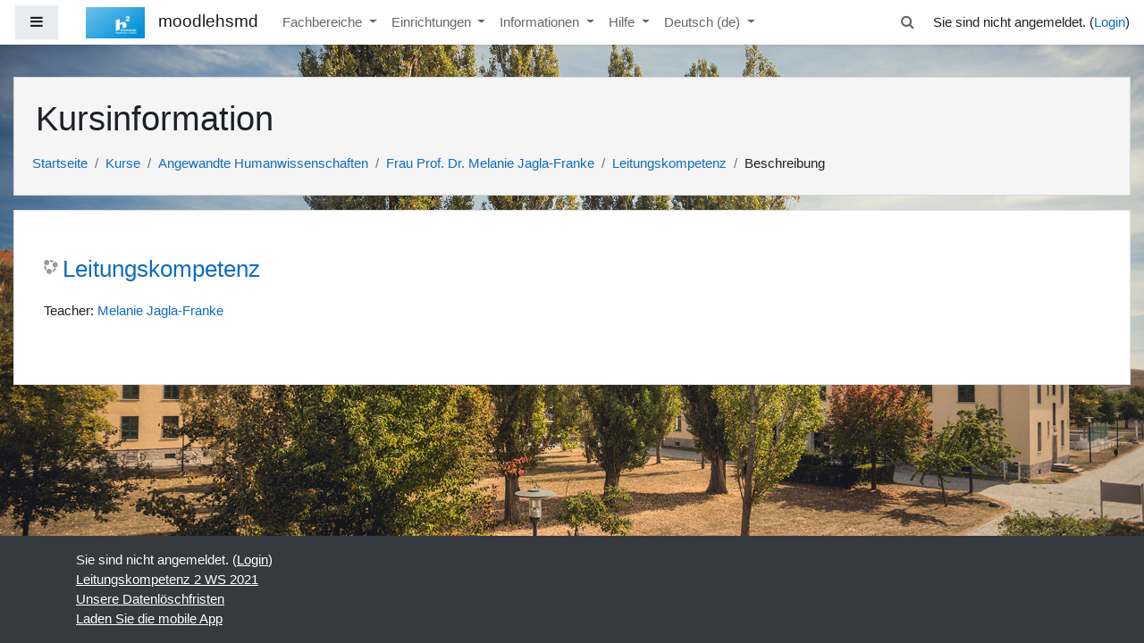

--- FILE ---
content_type: text/html; charset=utf-8
request_url: https://moodle2.hs-magdeburg.de/moodle/course/info.php?id=6500&lang=de
body_size: 43757
content:
<!DOCTYPE html>

<html  dir="ltr" lang="de" xml:lang="de">
<head>
    <title>Beschreibung von Leitungskompetenz</title>
    <link rel="shortcut icon" href="https://moodle2.hs-magdeburg.de/moodle/theme/image.php/boost/theme/1755172030/favicon" />
    <meta http-equiv="Content-Type" content="text/html; charset=utf-8" />
<meta name="keywords" content="moodle, Beschreibung von Leitungskompetenz" />
<link rel="stylesheet" type="text/css" href="https://moodle2.hs-magdeburg.de/moodle/theme/yui_combo.php/rollup/3.17.2/yui-moodlesimple-min.css" /><script id="firstthemesheet" type="text/css">/** Required in order to fix style inclusion problems in IE with YUI **/</script><link rel="stylesheet" type="text/css" href="https://moodle2.hs-magdeburg.de/moodle/theme/styles.php/boost/1755172030_1716463148/all" />
<script>
//<![CDATA[
var M = {}; M.yui = {};
M.pageloadstarttime = new Date();
M.cfg = {"wwwroot":"https:\/\/moodle2.hs-magdeburg.de\/moodle","sesskey":"cRBHggSvNa","sessiontimeout":"7200","sessiontimeoutwarning":1200,"themerev":"1755172030","slasharguments":1,"theme":"boost","iconsystemmodule":"core\/icon_system_fontawesome","jsrev":"1755172051","admin":"admin","svgicons":true,"usertimezone":"Europa\/Berlin","contextid":272192,"langrev":-1,"templaterev":"1755172057"};var yui1ConfigFn = function(me) {if(/-skin|reset|fonts|grids|base/.test(me.name)){me.type='css';me.path=me.path.replace(/\.js/,'.css');me.path=me.path.replace(/\/yui2-skin/,'/assets/skins/sam/yui2-skin')}};
var yui2ConfigFn = function(me) {var parts=me.name.replace(/^moodle-/,'').split('-'),component=parts.shift(),module=parts[0],min='-min';if(/-(skin|core)$/.test(me.name)){parts.pop();me.type='css';min=''}
if(module){var filename=parts.join('-');me.path=component+'/'+module+'/'+filename+min+'.'+me.type}else{me.path=component+'/'+component+'.'+me.type}};
YUI_config = {"debug":false,"base":"https:\/\/moodle2.hs-magdeburg.de\/moodle\/lib\/yuilib\/3.17.2\/","comboBase":"https:\/\/moodle2.hs-magdeburg.de\/moodle\/theme\/yui_combo.php\/","combine":true,"filter":null,"insertBefore":"firstthemesheet","groups":{"yui2":{"base":"https:\/\/moodle2.hs-magdeburg.de\/moodle\/lib\/yuilib\/2in3\/2.9.0\/build\/","comboBase":"https:\/\/moodle2.hs-magdeburg.de\/moodle\/theme\/yui_combo.php\/","combine":true,"ext":false,"root":"2in3\/2.9.0\/build\/","patterns":{"yui2-":{"group":"yui2","configFn":yui1ConfigFn}}},"moodle":{"name":"moodle","base":"https:\/\/moodle2.hs-magdeburg.de\/moodle\/theme\/yui_combo.php\/m\/1755172051\/","combine":true,"comboBase":"https:\/\/moodle2.hs-magdeburg.de\/moodle\/theme\/yui_combo.php\/","ext":false,"root":"m\/1755172051\/","patterns":{"moodle-":{"group":"moodle","configFn":yui2ConfigFn}},"filter":null,"modules":{"moodle-core-handlebars":{"condition":{"trigger":"handlebars","when":"after"}},"moodle-core-maintenancemodetimer":{"requires":["base","node"]},"moodle-core-tooltip":{"requires":["base","node","io-base","moodle-core-notification-dialogue","json-parse","widget-position","widget-position-align","event-outside","cache-base"]},"moodle-core-event":{"requires":["event-custom"]},"moodle-core-dragdrop":{"requires":["base","node","io","dom","dd","event-key","event-focus","moodle-core-notification"]},"moodle-core-formchangechecker":{"requires":["base","event-focus","moodle-core-event"]},"moodle-core-languninstallconfirm":{"requires":["base","node","moodle-core-notification-confirm","moodle-core-notification-alert"]},"moodle-core-blocks":{"requires":["base","node","io","dom","dd","dd-scroll","moodle-core-dragdrop","moodle-core-notification"]},"moodle-core-actionmenu":{"requires":["base","event","node-event-simulate"]},"moodle-core-chooserdialogue":{"requires":["base","panel","moodle-core-notification"]},"moodle-core-notification":{"requires":["moodle-core-notification-dialogue","moodle-core-notification-alert","moodle-core-notification-confirm","moodle-core-notification-exception","moodle-core-notification-ajaxexception"]},"moodle-core-notification-dialogue":{"requires":["base","node","panel","escape","event-key","dd-plugin","moodle-core-widget-focusafterclose","moodle-core-lockscroll"]},"moodle-core-notification-alert":{"requires":["moodle-core-notification-dialogue"]},"moodle-core-notification-confirm":{"requires":["moodle-core-notification-dialogue"]},"moodle-core-notification-exception":{"requires":["moodle-core-notification-dialogue"]},"moodle-core-notification-ajaxexception":{"requires":["moodle-core-notification-dialogue"]},"moodle-core-lockscroll":{"requires":["plugin","base-build"]},"moodle-core-popuphelp":{"requires":["moodle-core-tooltip"]},"moodle-core_availability-form":{"requires":["base","node","event","event-delegate","panel","moodle-core-notification-dialogue","json"]},"moodle-backup-backupselectall":{"requires":["node","event","node-event-simulate","anim"]},"moodle-backup-confirmcancel":{"requires":["node","node-event-simulate","moodle-core-notification-confirm"]},"moodle-course-categoryexpander":{"requires":["node","event-key"]},"moodle-course-util":{"requires":["node"],"use":["moodle-course-util-base"],"submodules":{"moodle-course-util-base":{},"moodle-course-util-section":{"requires":["node","moodle-course-util-base"]},"moodle-course-util-cm":{"requires":["node","moodle-course-util-base"]}}},"moodle-course-dragdrop":{"requires":["base","node","io","dom","dd","dd-scroll","moodle-core-dragdrop","moodle-core-notification","moodle-course-coursebase","moodle-course-util"]},"moodle-course-management":{"requires":["base","node","io-base","moodle-core-notification-exception","json-parse","dd-constrain","dd-proxy","dd-drop","dd-delegate","node-event-delegate"]},"moodle-course-formatchooser":{"requires":["base","node","node-event-simulate"]},"moodle-form-passwordunmask":{"requires":[]},"moodle-form-dateselector":{"requires":["base","node","overlay","calendar"]},"moodle-form-shortforms":{"requires":["node","base","selector-css3","moodle-core-event"]},"moodle-question-searchform":{"requires":["base","node"]},"moodle-question-chooser":{"requires":["moodle-core-chooserdialogue"]},"moodle-question-preview":{"requires":["base","dom","event-delegate","event-key","core_question_engine"]},"moodle-availability_completion-form":{"requires":["base","node","event","moodle-core_availability-form"]},"moodle-availability_date-form":{"requires":["base","node","event","io","moodle-core_availability-form"]},"moodle-availability_grade-form":{"requires":["base","node","event","moodle-core_availability-form"]},"moodle-availability_group-form":{"requires":["base","node","event","moodle-core_availability-form"]},"moodle-availability_grouping-form":{"requires":["base","node","event","moodle-core_availability-form"]},"moodle-availability_profile-form":{"requires":["base","node","event","moodle-core_availability-form"]},"moodle-mod_assign-history":{"requires":["node","transition"]},"moodle-mod_quiz-util":{"requires":["node","moodle-core-actionmenu"],"use":["moodle-mod_quiz-util-base"],"submodules":{"moodle-mod_quiz-util-base":{},"moodle-mod_quiz-util-slot":{"requires":["node","moodle-mod_quiz-util-base"]},"moodle-mod_quiz-util-page":{"requires":["node","moodle-mod_quiz-util-base"]}}},"moodle-mod_quiz-dragdrop":{"requires":["base","node","io","dom","dd","dd-scroll","moodle-core-dragdrop","moodle-core-notification","moodle-mod_quiz-quizbase","moodle-mod_quiz-util-base","moodle-mod_quiz-util-page","moodle-mod_quiz-util-slot","moodle-course-util"]},"moodle-mod_quiz-toolboxes":{"requires":["base","node","event","event-key","io","moodle-mod_quiz-quizbase","moodle-mod_quiz-util-slot","moodle-core-notification-ajaxexception"]},"moodle-mod_quiz-autosave":{"requires":["base","node","event","event-valuechange","node-event-delegate","io-form"]},"moodle-mod_quiz-questionchooser":{"requires":["moodle-core-chooserdialogue","moodle-mod_quiz-util","querystring-parse"]},"moodle-mod_quiz-modform":{"requires":["base","node","event"]},"moodle-mod_quiz-quizbase":{"requires":["base","node"]},"moodle-mod_scheduler-saveseen":{"requires":["base","node","event"]},"moodle-mod_scheduler-delselected":{"requires":["base","node","event"]},"moodle-mod_scheduler-studentlist":{"requires":["base","node","event","io"]},"moodle-message_airnotifier-toolboxes":{"requires":["base","node","io"]},"moodle-block_xp-rulepicker":{"requires":["base","node","handlebars","moodle-core-notification-dialogue"]},"moodle-block_xp-filters":{"requires":["base","node","moodle-core-dragdrop","moodle-core-notification-confirm","moodle-block_xp-rulepicker"]},"moodle-block_xp-notification":{"requires":["base","node","handlebars","button-plugin","moodle-core-notification-dialogue"]},"moodle-filter_glossary-autolinker":{"requires":["base","node","io-base","json-parse","event-delegate","overlay","moodle-core-event","moodle-core-notification-alert","moodle-core-notification-exception","moodle-core-notification-ajaxexception"]},"moodle-filter_mathjaxloader-loader":{"requires":["moodle-core-event"]},"moodle-editor_atto-editor":{"requires":["node","transition","io","overlay","escape","event","event-simulate","event-custom","node-event-html5","node-event-simulate","yui-throttle","moodle-core-notification-dialogue","moodle-core-notification-confirm","moodle-editor_atto-rangy","handlebars","timers","querystring-stringify"]},"moodle-editor_atto-plugin":{"requires":["node","base","escape","event","event-outside","handlebars","event-custom","timers","moodle-editor_atto-menu"]},"moodle-editor_atto-menu":{"requires":["moodle-core-notification-dialogue","node","event","event-custom"]},"moodle-editor_atto-rangy":{"requires":[]},"moodle-format_grid-gridkeys":{"requires":["event-nav-keys"]},"moodle-report_eventlist-eventfilter":{"requires":["base","event","node","node-event-delegate","datatable","autocomplete","autocomplete-filters"]},"moodle-report_loglive-fetchlogs":{"requires":["base","event","node","io","node-event-delegate"]},"moodle-gradereport_grader-gradereporttable":{"requires":["base","node","event","handlebars","overlay","event-hover"]},"moodle-gradereport_history-userselector":{"requires":["escape","event-delegate","event-key","handlebars","io-base","json-parse","moodle-core-notification-dialogue"]},"moodle-tool_capability-search":{"requires":["base","node"]},"moodle-tool_lp-dragdrop-reorder":{"requires":["moodle-core-dragdrop"]},"moodle-tool_monitor-dropdown":{"requires":["base","event","node"]},"moodle-local_campusconnect-participantsettings":{"requires":["base","node","event","event-valuechange","node-event-delegate"]},"moodle-assignfeedback_editpdf-editor":{"requires":["base","event","node","io","graphics","json","event-move","event-resize","transition","querystring-stringify-simple","moodle-core-notification-dialog","moodle-core-notification-alert","moodle-core-notification-warning","moodle-core-notification-exception","moodle-core-notification-ajaxexception"]},"moodle-atto_accessibilitychecker-button":{"requires":["color-base","moodle-editor_atto-plugin"]},"moodle-atto_accessibilityhelper-button":{"requires":["moodle-editor_atto-plugin"]},"moodle-atto_align-button":{"requires":["moodle-editor_atto-plugin"]},"moodle-atto_bold-button":{"requires":["moodle-editor_atto-plugin"]},"moodle-atto_charmap-button":{"requires":["moodle-editor_atto-plugin"]},"moodle-atto_clear-button":{"requires":["moodle-editor_atto-plugin"]},"moodle-atto_collapse-button":{"requires":["moodle-editor_atto-plugin"]},"moodle-atto_emojipicker-button":{"requires":["moodle-editor_atto-plugin"]},"moodle-atto_emoticon-button":{"requires":["moodle-editor_atto-plugin"]},"moodle-atto_equation-button":{"requires":["moodle-editor_atto-plugin","moodle-core-event","io","event-valuechange","tabview","array-extras"]},"moodle-atto_h5p-button":{"requires":["moodle-editor_atto-plugin"]},"moodle-atto_helixatto-button":{"requires":["moodle-editor_atto-plugin"]},"moodle-atto_html-button":{"requires":["promise","moodle-editor_atto-plugin","moodle-atto_html-beautify","moodle-atto_html-codemirror","event-valuechange"]},"moodle-atto_html-codemirror":{"requires":["moodle-atto_html-codemirror-skin"]},"moodle-atto_html-beautify":{},"moodle-atto_image-button":{"requires":["moodle-editor_atto-plugin"]},"moodle-atto_indent-button":{"requires":["moodle-editor_atto-plugin"]},"moodle-atto_italic-button":{"requires":["moodle-editor_atto-plugin"]},"moodle-atto_link-button":{"requires":["moodle-editor_atto-plugin"]},"moodle-atto_managefiles-button":{"requires":["moodle-editor_atto-plugin"]},"moodle-atto_managefiles-usedfiles":{"requires":["node","escape"]},"moodle-atto_media-button":{"requires":["moodle-editor_atto-plugin","moodle-form-shortforms"]},"moodle-atto_noautolink-button":{"requires":["moodle-editor_atto-plugin"]},"moodle-atto_orderedlist-button":{"requires":["moodle-editor_atto-plugin"]},"moodle-atto_recordrtc-button":{"requires":["moodle-editor_atto-plugin","moodle-atto_recordrtc-recording"]},"moodle-atto_recordrtc-recording":{"requires":["moodle-atto_recordrtc-button"]},"moodle-atto_rtl-button":{"requires":["moodle-editor_atto-plugin"]},"moodle-atto_strike-button":{"requires":["moodle-editor_atto-plugin"]},"moodle-atto_subscript-button":{"requires":["moodle-editor_atto-plugin"]},"moodle-atto_superscript-button":{"requires":["moodle-editor_atto-plugin"]},"moodle-atto_table-button":{"requires":["moodle-editor_atto-plugin","moodle-editor_atto-menu","event","event-valuechange"]},"moodle-atto_title-button":{"requires":["moodle-editor_atto-plugin"]},"moodle-atto_underline-button":{"requires":["moodle-editor_atto-plugin"]},"moodle-atto_undo-button":{"requires":["moodle-editor_atto-plugin"]},"moodle-atto_unorderedlist-button":{"requires":["moodle-editor_atto-plugin"]},"moodle-atto_wiris-button":{"requires":["moodle-editor_atto-plugin","get"]}}},"gallery":{"name":"gallery","base":"https:\/\/moodle2.hs-magdeburg.de\/moodle\/lib\/yuilib\/gallery\/","combine":true,"comboBase":"https:\/\/moodle2.hs-magdeburg.de\/moodle\/theme\/yui_combo.php\/","ext":false,"root":"gallery\/1755172051\/","patterns":{"gallery-":{"group":"gallery"}}}},"modules":{"core_filepicker":{"name":"core_filepicker","fullpath":"https:\/\/moodle2.hs-magdeburg.de\/moodle\/lib\/javascript.php\/1755172051\/repository\/filepicker.js","requires":["base","node","node-event-simulate","json","async-queue","io-base","io-upload-iframe","io-form","yui2-treeview","panel","cookie","datatable","datatable-sort","resize-plugin","dd-plugin","escape","moodle-core_filepicker","moodle-core-notification-dialogue"]},"core_comment":{"name":"core_comment","fullpath":"https:\/\/moodle2.hs-magdeburg.de\/moodle\/lib\/javascript.php\/1755172051\/comment\/comment.js","requires":["base","io-base","node","json","yui2-animation","overlay","escape"]},"mathjax":{"name":"mathjax","fullpath":"https:\/\/cdn.jsdelivr.net\/npm\/mathjax@2.7.9\/MathJax.js?delayStartupUntil=configured"}}};
M.yui.loader = {modules: {}};

//]]>
</script>

<meta name="robots" content="noindex" />
    <meta name="viewport" content="width=device-width, initial-scale=1.0">
</head>
<body  id="page-course-info" class="format-topics  path-course chrome dir-ltr lang-de yui-skin-sam yui3-skin-sam moodle2-hs-magdeburg-de--moodle pagelayout-incourse course-6500 context-272192 category-358 category-3 notloggedin ">
<div class="toast-wrapper mx-auto py-0 fixed-top" role="status" aria-live="polite"></div>

<div id="page-wrapper" class="d-print-block">

    <div>
    <a class="sr-only sr-only-focusable" href="#maincontent">Zum Hauptinhalt</a>
</div><script src="https://moodle2.hs-magdeburg.de/moodle/lib/javascript.php/1755172051/lib/babel-polyfill/polyfill.min.js"></script>
<script src="https://moodle2.hs-magdeburg.de/moodle/lib/javascript.php/1755172051/lib/polyfills/polyfill.js"></script>
<script src="https://moodle2.hs-magdeburg.de/moodle/theme/yui_combo.php/rollup/3.17.2/yui-moodlesimple-min.js"></script><script src="https://moodle2.hs-magdeburg.de/moodle/lib/javascript.php/1755172051/lib/javascript-static.js"></script>
<script>
//<![CDATA[
document.body.className += ' jsenabled';
//]]>
</script>



    <nav class="fixed-top navbar navbar-light bg-white navbar-expand moodle-has-zindex" aria-label="Site-Navigation">
    
            <div data-region="drawer-toggle" class="d-inline-block mr-3">
                <button aria-expanded="false" aria-controls="nav-drawer" type="button" class="btn nav-link float-sm-left mr-1 btn-light bg-gray" data-action="toggle-drawer" data-side="left" data-preference="drawer-open-nav"><i class="icon fa fa-bars fa-fw " aria-hidden="true"  ></i><span class="sr-only">Website-Übersicht</span></button>
            </div>
    
            <a href="https://moodle2.hs-magdeburg.de/moodle" class="navbar-brand aabtn has-logo
                    ">
                    <span class="logo d-none d-sm-inline">
                        <img src="https://moodle2.hs-magdeburg.de/moodle/pluginfile.php/1/core_admin/logocompact/300x300/1755172030/hs_logo_150.jpg" alt="moodlehsmd">
                    </span>
                <span class="site-name d-none d-md-inline">moodlehsmd</span>
            </a>
    
            <ul class="navbar-nav d-none d-md-flex">
                <!-- custom_menu -->
                <li class="dropdown nav-item">
    <a class="dropdown-toggle nav-link" id="drop-down-69749a3f182e069749a3f08e394" data-toggle="dropdown" aria-haspopup="true" aria-expanded="false" href="#"  aria-controls="drop-down-menu-69749a3f182e069749a3f08e394">
        Fachbereiche
    </a>
    <div class="dropdown-menu" role="menu" id="drop-down-menu-69749a3f182e069749a3f08e394" aria-labelledby="drop-down-69749a3f182e069749a3f08e394">
                <a class="dropdown-item" role="menuitem" href="http://moodle2.h2.de/moodle/course/index.php?categoryid=3" >AHW</a>
                <a class="dropdown-item" role="menuitem" href="http://moodle2.h2.de/moodle/course/index.php?categoryid=5" >IWID</a>
                <a class="dropdown-item" role="menuitem" href="http://moodle2.h2.de/moodle/course/index.php?categoryid=193" >SGM</a>
                <a class="dropdown-item" role="menuitem" href="http://moodle2.h2.de/moodle/course/index.php?categoryid=192" >WUBS</a>
                <a class="dropdown-item" role="menuitem" href="http://moodle2.h2.de/moodle/course/index.php?categoryid=12" >Wirtschaft</a>
    </div>
</li><li class="dropdown nav-item">
    <a class="dropdown-toggle nav-link" id="drop-down-69749a3f183e969749a3f08e395" data-toggle="dropdown" aria-haspopup="true" aria-expanded="false" href="#"  aria-controls="drop-down-menu-69749a3f183e969749a3f08e395">
        Einrichtungen
    </a>
    <div class="dropdown-menu" role="menu" id="drop-down-menu-69749a3f183e969749a3f08e395" aria-labelledby="drop-down-69749a3f183e969749a3f08e395">
                <a class="dropdown-item" role="menuitem" href="https://moodle2.h2.de/moodle/course/index.php?categoryid=14" >Hochschulbibliothek</a>
                <a class="dropdown-item" role="menuitem" href="https://moodle2.h2.de/moodle/course/index.php?categoryid=153" >Hochschulsport</a>
                <a class="dropdown-item" role="menuitem" href="http://moodle2.h2.de/moodle/course/index.php?categoryid=2" >SB QHD</a>
                <a class="dropdown-item" role="menuitem" href="http://moodle2.h2.de/moodle/course/index.php?categoryid=13" >SB ITM</a>
    </div>
</li><li class="dropdown nav-item">
    <a class="dropdown-toggle nav-link" id="drop-down-69749a3f184ce69749a3f08e396" data-toggle="dropdown" aria-haspopup="true" aria-expanded="false" href="#"  aria-controls="drop-down-menu-69749a3f184ce69749a3f08e396">
        Informationen
    </a>
    <div class="dropdown-menu" role="menu" id="drop-down-menu-69749a3f184ce69749a3f08e396" aria-labelledby="drop-down-69749a3f184ce69749a3f08e396">
                <a class="dropdown-item" role="menuitem" href="https://moodle2.h2.de/moodle/mod/book/view.php?id=180428" >h2 online lehren</a>
                <a class="dropdown-item" role="menuitem" href="https://moodle2.h2.de/moodle/course/view.php?id=4874" >Newsletter</a>
                <a class="dropdown-item" role="menuitem" href="https://moodle2.h2.de/moodle/course/index.php?categoryid=34" >Moodle für Teacher</a>
                <a class="dropdown-item" role="menuitem" href="https://moodle2.h2.de/moodle/course/index.php?categoryid=166" >Beispielkurse</a>
                <a class="dropdown-item" role="menuitem" href="https://moodle2.h2.de/moodle/course/index.php?categoryid=18" >Workshops und Schulungen</a>
                <a class="dropdown-item" role="menuitem" href="https://moodle2.h2.de/moodle/course/index.php?categoryid=665" >Reflexionstage und TSL</a>
                <a class="dropdown-item" role="menuitem" href="https://moodle2.h2.de/moodle/course/index.php?categoryid=78" >Tutoring und Mentoring</a>
    </div>
</li><li class="dropdown nav-item">
    <a class="dropdown-toggle nav-link" id="drop-down-69749a3f1855f69749a3f08e397" data-toggle="dropdown" aria-haspopup="true" aria-expanded="false" href="#"  aria-controls="drop-down-menu-69749a3f1855f69749a3f08e397">
        Hilfe
    </a>
    <div class="dropdown-menu" role="menu" id="drop-down-menu-69749a3f1855f69749a3f08e397" aria-labelledby="drop-down-69749a3f1855f69749a3f08e397">
                <a class="dropdown-item" role="menuitem" href="http://moodle2.h2.de/moodle/mod/url/view.php?id=268" >Moodle-Zugang</a>
                <a class="dropdown-item" role="menuitem" href="http://moodle2.h2.de/moodle/mod/page/view.php?id=9444" >neuen Kurs anlegen</a>
                <a class="dropdown-item" role="menuitem" href="http://moodle2.h2.de/moodle/mod/page/view.php?id=18521" >FAQ + Kontakt</a>
    </div>
</li><li class="dropdown nav-item">
    <a class="dropdown-toggle nav-link" id="drop-down-69749a3f185d169749a3f08e398" data-toggle="dropdown" aria-haspopup="true" aria-expanded="false" href="#" title="Sprache" aria-controls="drop-down-menu-69749a3f185d169749a3f08e398">
        Deutsch ‎(de)‎
    </a>
    <div class="dropdown-menu" role="menu" id="drop-down-menu-69749a3f185d169749a3f08e398" aria-labelledby="drop-down-69749a3f185d169749a3f08e398">
                <a class="dropdown-item" role="menuitem" href="https://moodle2.hs-magdeburg.de/moodle/course/info.php?id=6500&amp;lang=de" title="Deutsch ‎(de)‎">Deutsch ‎(de)‎</a>
                <a class="dropdown-item" role="menuitem" href="https://moodle2.hs-magdeburg.de/moodle/course/info.php?id=6500&amp;lang=en" title="English ‎(en)‎">English ‎(en)‎</a>
    </div>
</li>
                <!-- page_heading_menu -->
                
            </ul>
            <div class="ml-auto">
                <div id="searchinput-navbar-69749a3f18c5669749a3f08e399" class="simplesearchform">
    <div class="collapse" id="searchform-navbar">
        <form autocomplete="off" action="https://moodle2.hs-magdeburg.de/moodle/search/index.php" method="get" accept-charset="utf-8" class="mform form-inline searchform-navbar">
                <input type="hidden" name="context" value="272192">
            <div class="input-group">
                <label for="searchinput-69749a3f18c5669749a3f08e399">
                    <span class="sr-only">Suchen</span>
                </label>
                    <input type="text"
                       id="searchinput-69749a3f18c5669749a3f08e399"
                       class="form-control withclear"
                       placeholder="Suchen"
                       aria-label="Suchen"
                       name="q"
                       data-region="input"
                       autocomplete="off"
                    >
                    <a class="btn btn-close"
                        data-action="closesearch"
                        data-toggle="collapse"
                        href="#searchform-navbar"
                        role="button"
                    >
                        <i class="icon fa fa-times fa-fw " aria-hidden="true"  ></i>
                        <span class="sr-only">Schließen</span>
                    </a>
                <div class="input-group-append">
                    <button type="submit" class="btn btn-submit" data-action="submit">
                        <i class="icon fa fa-search fa-fw " aria-hidden="true"  ></i>
                        <span class="sr-only">Suchen</span>
                    </button>
                </div>
            </div>
        </form>
    </div>
    <a
        class="btn btn-open"
        data-toggle="collapse"
        data-action="opensearch"
        href="#searchform-navbar"
        role="button"
        aria-expanded="false"
        aria-controls="searchform-navbar"
        title="Sucheingabe umschalten"
    >
        <i class="icon fa fa-search fa-fw " aria-hidden="true"  ></i>
        <span class="sr-only">Sucheingabe umschalten</span>
    </a>
</div>
            </div>
            <ul class="nav navbar-nav usernav">
                <!-- navbar_plugin_output -->
                <li class="nav-item">
                    
                </li>
                <!-- user_menu -->
                <li class="nav-item align-items-center pl-2">
                    <div class="usermenu"><span class="login">Sie sind nicht angemeldet. (<a href="https://moodle2.hs-magdeburg.de/moodle/login/index.php">Login</a>)</span></div>
                </li>
            </ul>
            <!-- search_box -->
    </nav>
    <div id="nav-drawer" data-region="drawer" class="d-print-none moodle-has-zindex closed" aria-hidden="true" tabindex="-1">
        <nav class="list-group" aria-label="Leitungskompetenz">
            <ul>
                    <li>
                        <a class="list-group-item list-group-item-action  " href="https://moodle2.hs-magdeburg.de/moodle/course/view.php?id=6500" data-key="coursehome" data-isexpandable="0" data-indent="0" data-showdivider="0" data-type="60" data-nodetype="0" data-collapse="0" data-forceopen="0" data-isactive="0" data-hidden="0" data-preceedwithhr="0" >
                            <div class="ml-0">
                                <div class="media">
                                        <span class="media-left">
                                            <i class="icon fa fa-graduation-cap fa-fw " aria-hidden="true"  ></i>
                                        </span>
                                    <span class="media-body ">Leitungskompetenz</span>
                                </div>
                            </div>
                        </a>
                    </li>
                    </ul>
                    </nav>
                    <nav class="list-group mt-1" aria-label="Website">
                    <ul>
                    <li>
                        <a class="list-group-item list-group-item-action  " href="https://moodle2.hs-magdeburg.de/moodle/" data-key="home" data-isexpandable="0" data-indent="0" data-showdivider="1" data-type="1" data-nodetype="1" data-collapse="0" data-forceopen="1" data-isactive="0" data-hidden="0" data-preceedwithhr="0" >
                            <div class="ml-0">
                                <div class="media">
                                        <span class="media-left">
                                            <i class="icon fa fa-home fa-fw " aria-hidden="true"  ></i>
                                        </span>
                                    <span class="media-body ">Startseite</span>
                                </div>
                            </div>
                        </a>
                    </li>
                    <li>
                        <a class="list-group-item list-group-item-action  localboostnavigationfirstcustombuttomusers " href="https://moodle2.hs-magdeburg.de/moodle/course/view.php?id=6999" data-key="localboostnavigationcustombottomusers1" data-isexpandable="0" data-indent="0" data-showdivider="0" data-type="60" data-nodetype="0" data-collapse="0" data-forceopen="0" data-isactive="0" data-hidden="0" data-preceedwithhr="0" data-parent-key="home">
                            <div class="ml-0">
                                <div class="media">
                                        <span class="media-left">
                                            <i class="icon fa fa-info fa-fw " aria-hidden="true"  ></i>
                                        </span>
                                    <span class="media-body ">Moodle-Sprechstunde</span>
                                </div>
                            </div>
                        </a>
                    </li>
            </ul>
        </nav>
    </div>

    <div id="page" class="container-fluid d-print-block">
        <header id="page-header" class="row">
    <div class="col-12 pt-3 pb-3">
        <div class="card ">
            <div class="card-body ">
                <div class="d-sm-flex align-items-center">
                    <div class="mr-auto">
                        <div class="page-context-header"><div class="page-header-headings"><h1>Kursinformation</h1></div></div>
                    </div>

                    <div class="header-actions-container flex-shrink-0" data-region="header-actions-container">
                    </div>
                </div>
                <div class="d-flex flex-wrap">
                    <div id="page-navbar">
                        <nav aria-label="Navigationsleiste">
    <ol class="breadcrumb">
                <li class="breadcrumb-item">
                    <a href="https://moodle2.hs-magdeburg.de/moodle/"  >Startseite</a>
                </li>
        
                <li class="breadcrumb-item">
                    <a href="https://moodle2.hs-magdeburg.de/moodle/course/index.php"  >Kurse</a>
                </li>
        
                <li class="breadcrumb-item">
                    <a href="https://moodle2.hs-magdeburg.de/moodle/course/index.php?categoryid=3"  >Angewandte Humanwissenschaften</a>
                </li>
        
                <li class="breadcrumb-item">
                    <a href="https://moodle2.hs-magdeburg.de/moodle/course/index.php?categoryid=358"  >Frau Prof. Dr. Melanie Jagla-Franke</a>
                </li>
        
                <li class="breadcrumb-item">
                    <a href="https://moodle2.hs-magdeburg.de/moodle/course/view.php?id=6500"  title="Leitungskompetenz">Leitungskompetenz</a>
                </li>
        
                <li class="breadcrumb-item">Beschreibung</li>
        </ol>
</nav>
                    </div>
                    <div class="ml-auto d-flex">
                        
                    </div>
                    <div id="course-header">
                        
                    </div>
                </div>
            </div>
        </div>
    </div>
</header>

        <div id="page-content" class="row pb-3 d-print-block">
            <div id="region-main-box" class="col-12">
                <section id="region-main"  aria-label="Inhalt">

                    <span class="notifications" id="user-notifications"></span>
                    <div role="main"><span id="maincontent"></span><div class="box py-3 generalbox info"><div class="coursebox clearfix" data-courseid="6500" data-type="1"><div class="info"><h3 class="coursename"><a class="aalink" href="https://moodle2.hs-magdeburg.de/moodle/course/view.php?id=6500">Leitungskompetenz</a></h3><div class="moreinfo"></div></div><div class="content"><ul class="teachers"><li>Teacher: <a href="https://moodle2.hs-magdeburg.de/moodle/user/view.php?id=899&amp;course=1">Melanie Jagla-Franke</a></li></ul></div></div></div><br /></div>
                    
                    

                </section>
            </div>
        </div>
    </div>
    
    <div id="goto-top-link">
        <a class="btn btn-light" role="button" href="#" aria-label="Nach oben">
            <i class="icon fa fa-arrow-up fa-fw " aria-hidden="true"  ></i>
        </a>
    </div>
    <footer id="page-footer" class="py-3 bg-dark text-light">
        <div class="container">
            <div id="course-footer"></div>
    
    
            <div class="logininfo">Sie sind nicht angemeldet. (<a href="https://moodle2.hs-magdeburg.de/moodle/login/index.php">Login</a>)</div>
            <div class="tool_usertours-resettourcontainer"></div>
            <div class="homelink"><a href="https://moodle2.hs-magdeburg.de/moodle/course/view.php?id=6500">Leitungskompetenz 2 WS 2021</a></div>
            <nav class="nav navbar-nav d-md-none" aria-label="Zusätzliches Menü">
                    <ul class="list-unstyled pt-3">
                                        <li>Fachbereiche</li>
                                    <li>
                                        <ul class="list-unstyled ml-3">
                                                            <li><a href="http://moodle2.h2.de/moodle/course/index.php?categoryid=3" title="">AHW</a></li>
                                                            <li><a href="http://moodle2.h2.de/moodle/course/index.php?categoryid=5" title="">IWID</a></li>
                                                            <li><a href="http://moodle2.h2.de/moodle/course/index.php?categoryid=193" title="">SGM</a></li>
                                                            <li><a href="http://moodle2.h2.de/moodle/course/index.php?categoryid=192" title="">WUBS</a></li>
                                                            <li><a href="http://moodle2.h2.de/moodle/course/index.php?categoryid=12" title="">Wirtschaft</a></li>
                                        </ul>
                                    </li>
                                        <li>Einrichtungen</li>
                                    <li>
                                        <ul class="list-unstyled ml-3">
                                                            <li><a href="https://moodle2.h2.de/moodle/course/index.php?categoryid=14" title="">Hochschulbibliothek</a></li>
                                                            <li><a href="https://moodle2.h2.de/moodle/course/index.php?categoryid=153" title="">Hochschulsport</a></li>
                                                            <li><a href="http://moodle2.h2.de/moodle/course/index.php?categoryid=2" title="">SB QHD</a></li>
                                                            <li><a href="http://moodle2.h2.de/moodle/course/index.php?categoryid=13" title="">SB ITM</a></li>
                                        </ul>
                                    </li>
                                        <li>Informationen</li>
                                    <li>
                                        <ul class="list-unstyled ml-3">
                                                            <li><a href="https://moodle2.h2.de/moodle/mod/book/view.php?id=180428" title="">h2 online lehren</a></li>
                                                            <li><a href="https://moodle2.h2.de/moodle/course/view.php?id=4874" title="">Newsletter</a></li>
                                                            <li><a href="https://moodle2.h2.de/moodle/course/index.php?categoryid=34" title="">Moodle für Teacher</a></li>
                                                            <li><a href="https://moodle2.h2.de/moodle/course/index.php?categoryid=166" title="">Beispielkurse</a></li>
                                                            <li><a href="https://moodle2.h2.de/moodle/course/index.php?categoryid=18" title="">Workshops und Schulungen</a></li>
                                                            <li><a href="https://moodle2.h2.de/moodle/course/index.php?categoryid=665" title="">Reflexionstage und TSL</a></li>
                                                            <li><a href="https://moodle2.h2.de/moodle/course/index.php?categoryid=78" title="">Tutoring und Mentoring</a></li>
                                        </ul>
                                    </li>
                                        <li>Hilfe</li>
                                    <li>
                                        <ul class="list-unstyled ml-3">
                                                            <li><a href="http://moodle2.h2.de/moodle/mod/url/view.php?id=268" title="">Moodle-Zugang</a></li>
                                                            <li><a href="http://moodle2.h2.de/moodle/mod/page/view.php?id=9444" title="">neuen Kurs anlegen</a></li>
                                                            <li><a href="http://moodle2.h2.de/moodle/mod/page/view.php?id=18521" title="">FAQ + Kontakt</a></li>
                                        </ul>
                                    </li>
                                        <li><a href="#" title="Sprache">Deutsch ‎(de)‎</a></li>
                                    <li>
                                        <ul class="list-unstyled ml-3">
                                                            <li><a href="https://moodle2.hs-magdeburg.de/moodle/course/info.php?id=6500&amp;lang=de" title="Deutsch ‎(de)‎">Deutsch ‎(de)‎</a></li>
                                                            <li><a href="https://moodle2.hs-magdeburg.de/moodle/course/info.php?id=6500&amp;lang=en" title="English ‎(en)‎">English ‎(en)‎</a></li>
                                        </ul>
                                    </li>
                    </ul>
            </nav>
            <div class="tool_dataprivacy"><a href="https://moodle2.hs-magdeburg.de/moodle/admin/tool/dataprivacy/summary.php">Unsere Datenlöschfristen</a></div><a href="https://download.moodle.org/mobile?version=2021051704.04&amp;lang=de&amp;iosappid=633359593&amp;androidappid=com.moodle.moodlemobile">Laden Sie die mobile App</a>
            <script>
//<![CDATA[
var require = {
    baseUrl : 'https://moodle2.hs-magdeburg.de/moodle/lib/requirejs.php/1755172051/',
    // We only support AMD modules with an explicit define() statement.
    enforceDefine: true,
    skipDataMain: true,
    waitSeconds : 0,

    paths: {
        jquery: 'https://moodle2.hs-magdeburg.de/moodle/lib/javascript.php/1755172051/lib/jquery/jquery-3.5.1.min',
        jqueryui: 'https://moodle2.hs-magdeburg.de/moodle/lib/javascript.php/1755172051/lib/jquery/ui-1.12.1/jquery-ui.min',
        jqueryprivate: 'https://moodle2.hs-magdeburg.de/moodle/lib/javascript.php/1755172051/lib/requirejs/jquery-private'
    },

    // Custom jquery config map.
    map: {
      // '*' means all modules will get 'jqueryprivate'
      // for their 'jquery' dependency.
      '*': { jquery: 'jqueryprivate' },
      // Stub module for 'process'. This is a workaround for a bug in MathJax (see MDL-60458).
      '*': { process: 'core/first' },

      // 'jquery-private' wants the real jQuery module
      // though. If this line was not here, there would
      // be an unresolvable cyclic dependency.
      jqueryprivate: { jquery: 'jquery' }
    }
};

//]]>
</script>
<script src="https://moodle2.hs-magdeburg.de/moodle/lib/javascript.php/1755172051/lib/requirejs/require.min.js"></script>
<script>
//<![CDATA[
M.util.js_pending("core/first");
require(['core/first'], function() {
require(['core/prefetch'])
;
require(["media_videojs/loader"], function(loader) {
    loader.setUp('de');
});;

require(['jquery', 'core/custom_interaction_events'], function($, CustomEvents) {
    CustomEvents.define('#single_select69749a3f08e393', [CustomEvents.events.accessibleChange]);
    $('#single_select69749a3f08e393').on(CustomEvents.events.accessibleChange, function() {
        var ignore = $(this).find(':selected').attr('data-ignore');
        if (typeof ignore === typeof undefined) {
            $('#single_select_f69749a3f08e392').submit();
        }
    });
});
;

require(
[
    'jquery',
],
function(
    $
) {
    var uniqid = "69749a3f18c5669749a3f08e399";
    var container = $('#searchinput-navbar-' + uniqid);
    var opensearch = container.find('[data-action="opensearch"]');
    var input = container.find('[data-region="input"]');
    var submit = container.find('[data-action="submit"]');

    submit.on('click', function(e) {
        if (input.val() === '') {
            e.preventDefault();
        }
    });
    container.on('hidden.bs.collapse', function() {
        opensearch.removeClass('d-none');
        input.val('');
    });
    container.on('show.bs.collapse', function() {
        opensearch.addClass('d-none');
    });
    container.on('shown.bs.collapse', function() {
        input.focus();
    });
});
;

require(['jquery', 'core/custom_interaction_events'], function($, CustomEvents) {
    CustomEvents.define('#single_select69749a3f08e3911', [CustomEvents.events.accessibleChange]);
    $('#single_select69749a3f08e3911').on(CustomEvents.events.accessibleChange, function() {
        var ignore = $(this).find(':selected').attr('data-ignore');
        if (typeof ignore === typeof undefined) {
            $('#single_select_f69749a3f08e3910').submit();
        }
    });
});
;

M.util.js_pending('theme_boost/loader');
require(['theme_boost/loader'], function() {
    M.util.js_complete('theme_boost/loader');
});

M.util.js_pending('theme_boost/drawer');
require(['theme_boost/drawer'], function(drawer) {
    drawer.init();
    M.util.js_complete('theme_boost/drawer');
});
;
M.util.js_pending('core/notification'); require(['core/notification'], function(amd) {amd.init(272192, []); M.util.js_complete('core/notification');});;
M.util.js_pending('core/log'); require(['core/log'], function(amd) {amd.setConfig({"level":"warn"}); M.util.js_complete('core/log');});;
M.util.js_pending('core/page_global'); require(['core/page_global'], function(amd) {amd.init(); M.util.js_complete('core/page_global');});
    M.util.js_complete("core/first");
});
//]]>
</script>
<script>
//<![CDATA[
M.str = {"moodle":{"lastmodified":"Zuletzt ge\u00e4ndert","name":"Name","error":"Fehler","info":"Infos","yes":"Ja","no":"Nein","ok":"OK","cancel":"Abbrechen","confirm":"Best\u00e4tigen","areyousure":"Sind Sie sicher?","closebuttontitle":"Schlie\u00dfen","unknownerror":"Unbekannter Fehler","file":"Datei","url":"URL","collapseall":"Alles einklappen","expandall":"Alles aufklappen"},"repository":{"type":"Typ","size":"Gr\u00f6\u00dfe","invalidjson":"Ung\u00fcltiger JSON-Text","nofilesattached":"Keine Datei","filepicker":"Dateiauswahl","logout":"Abmelden","nofilesavailable":"Keine Dateien vorhanden","norepositoriesavailable":"Sie k\u00f6nnen hier zur Zeit keine Dateien hochladen.","fileexistsdialogheader":"Datei bereits vorhanden","fileexistsdialog_editor":"Eine Datei mit diesem Namen wurde bereits an den Text angeh\u00e4ngt, den Sie gerade bearbeiten","fileexistsdialog_filemanager":"Eine Datei mit diesem Namen wurde bereits an den Text angeh\u00e4ngt","renameto":"Nach '{$a}' umbenennen","referencesexist":"Es gibt {$a} Links zu dieser Datei.","select":"W\u00e4hlen Sie"},"admin":{"confirmdeletecomments":"M\u00f6chten Sie die Kommentare wirklich l\u00f6schen?","confirmation":"Best\u00e4tigung"},"debug":{"debuginfo":"Debug-Info","line":"Zeile","stacktrace":"Stack trace"},"langconfig":{"labelsep":":\u00a0"}};
//]]>
</script>
<script>
//<![CDATA[
(function() {Y.use("moodle-filter_glossary-autolinker",function() {M.filter_glossary.init_filter_autolinking({"courseid":0});
});
Y.use("moodle-filter_mathjaxloader-loader",function() {M.filter_mathjaxloader.configure({"mathjaxconfig":"MathJax.Hub.Config({\r\n    config: [\"Accessible.js\", \"Safe.js\"],\r\n    errorSettings: { message: [\"!\"] },\r\n    skipStartupTypeset: true,\r\n    messageStyle: \"none\"\r\n});\r\n","lang":"de"});
});
M.util.help_popups.setup(Y);
 M.util.js_pending('random69749a3f08e3912'); Y.on('domready', function() { M.util.js_complete("init");  M.util.js_complete('random69749a3f08e3912'); });
})();
//]]>
</script>

        </div>
    </footer>
</div>

</body>
</html>